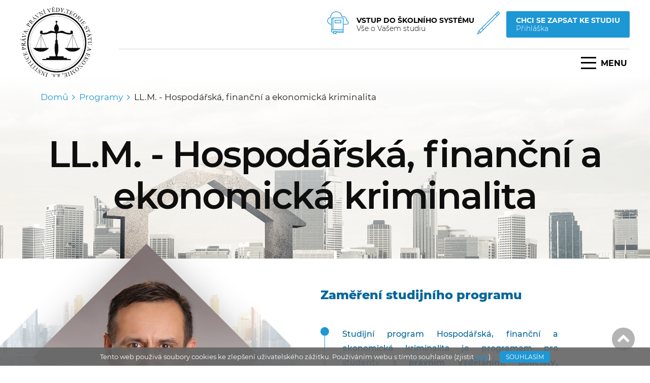

--- FILE ---
content_type: text/html; charset=utf-8
request_url: https://www.instituceprava.cz/programy/hospodarska-financni-a-ekonomicka-kriminalita-4
body_size: 4730
content:
<!DOCTYPE html>
<html lang="cs" xmlns="http://www.w3.org/1999/xhtml" class="">

<head>
<meta charset="utf-8">
<meta http-equiv="X-UA-Compatible" content="IE=edge">
<meta name="viewport" content="width=device-width, initial-scale=1.0, user-scalable=0, minimal-ui">
<meta name="robots" content="index, follow">
<meta name="author" content="Poski.com s.r.o.">
<meta name="keywords" content="studium, právo, mba, llm, bba, dba">
<meta name="description" content="Online studium práva, právní vědy, teorie státu a ekonomie">
<meta property="og:site_name" content="instituceprava.cz">
<meta property="og:image" content="https://www.instituceprava.cz/data/storage/thumbs/1600x1600-scale-ke/images/email/og-image.jpg">
<link rel="canonical" href="https://www.instituceprava.cz/programy/hospodarska-financni-a-ekonomicka-kriminalita-4" />
<title>LL.M. - Hospodářská, finanční a ekonomická kriminalita | instituceprava.cz</title>

<script>var PQ = {"clPATH":"\/"};</script><script>
window.i18n = window.i18n || {}; var i18npart = {"search-ajax-url":"hledat\/ajax","search-ajax-empty":"Hledaný výraz nenalezen","cookies-show-table":"zobrazit tabulku","cookies-hide-table":"skrýt tabulku"}; for (var w in i18npart) { window.i18n[w] = i18npart[w]; };
</script><link rel="stylesheet" type="text/css" href="/data/cache/pminify/1769019501-c49f2fbba8a1a63e47d0123b5e6dac59fd419523.css" />
<script type="text/javascript" src="/data/cache/pminify/1769019501-87182953209a74e7495ae980d72b5a4a80f7e41a.js"></script>
<script type="text/javascript" src="/data/cache/pminify/1769019502-5e26187d1eeda18ebcefded38f0758fb7a2f620f.js"></script>
<script async src="https://www.googletagmanager.com/gtag/js?id=UA-88933821-25"></script>
<script>
window.dataLayer = window.dataLayer || [];
function gtag(){dataLayer.push(arguments);}
gtag('js', new Date());
gtag('config', 'UA-88933821-25');
</script>


<!-- no JS codes -->

<!--[if lte IE 8]>
<script type="text/javascript" src="/assets/js/warning.min.js"></script>
<![endif]-->
</head>

<body class="location_programy_getDetail locale_cs domain_instituceprava_cz clevero-two-column-left">
<!-- no JS codes -->

<div class="viewport-bcg-cropper">
	

	<header class="web-header-1">
	<div class="inner">
		<div id="page-logo">
			<a href="/">
				<img src="/assets/images/logo.png" alt="Logo" />
			</a>
		</div>
		<div class="header-content">
			<div class="actions-buttons">
				<div class="action-button system">
										<a href="https://elearning.instituceprava.cz">
						<span class="first">Vstup do školního systému</span>
						<span class="second">Vše o Vašem studiu</span>
					</a>
				</div>
				<div class="action-button application">
					<a href="/prihlaska">
						<span class="first">Chci se zapsat ke studiu</span>
						<span class="second">Přihláška</span>
					</a>
				</div>
			</div>	
			<nav id="main-web-nav" class="web-nav-1" itemscope itemtype="http://www.schema.org/SiteNavigationElement">
				<div id="hmb-menu-1" class="JS-hmb-menu hmb-menu-1">
					<div class="hmb-ico">
						<span></span>
						<span></span>
						<span></span>
					</div>
					<div class="hmb-label">MENU</div>
				</div>
				<ul>
					<li><a itemprop="discussionUrl" href="/" title="" ><span itemprop="headline">Domů</span></a></li>
					<li><a itemprop="discussionUrl" href="/ke-stazeni" title="Ke stažení" ><span itemprop="headline">Ke stažení</span></a></li><li><a itemprop="discussionUrl" href="/o-nas" title="O nás" ><span itemprop="headline">O nás</span></a></li><li><a href="/obory">Obory</a></li><li><a itemprop="discussionUrl" href="/prubeh-studia" title="Průběh studia" ><span itemprop="headline">Průběh studia</span></a></li><li><a href="/lektori">Lektoři</a></li><li><a itemprop="discussionUrl" href="/podminky-prijeti" title="Podmínky přijetí" ><span itemprop="headline">Podmínky přijetí</span></a></li><li><a itemprop="discussionUrl" href="/cenik" title="Ceník" ><span itemprop="headline">Ceník</span></a></li><li><a itemprop="discussionUrl" href="/kontakt" title="Kontakt" ><span itemprop="headline">Kontakt</span></a></li><li><a itemprop="discussionUrl" href="/knihovna" title="Knihovna" ><span itemprop="headline">Knihovna</span></a></li><li><a itemprop="discussionUrl" href="/kariera" title="Kariéra" ><span itemprop="headline">Kariéra</span></a></li>									</ul>
			</nav>	
		</div>
	</div>
</header>



	<main class="main-content-holder">
					<div class="top-page-subheader">
				<div class="inner">
											<div class="row breadcrumb">
							<ul class="breadcrumb">
								<li><a class="breadcrumbs-home" href="/">Domů</a></li><li><a class="level0 first" href="/programy">Programy</a></li><li><span class="level1 last">LL.M. - Hospodářská, finanční a ekonomická kriminalita</span></li>							</ul>
						</div>
					
					<h1>LL.M. - Hospodářská, finanční a ekonomická kriminalita</h1>									</div>
			</div>
		

		<div class="subpage-holder"><div class="inner">
			
			
<div class="module_action module_programy action_getDetail">

</div>
<div class="obor-detail">

	<section class="filed-top" itemscope itemtype="http://schema.org/Course">
		<meta itemprop="provider" content="instituceprava.cz">
		<meta itemprop="name" content="Hospodářská, finanční a ekonomická kriminalita">
		<meta itemprop="inLanguage" content="cs">
		<meta itemprop="url" content="https://www.instituceprava.cz/programy/hospodarska-financni-a-ekonomicka-kriminalita-4">

					<div class="garant">
				<div class="pic-holder">
					<div class="pic">
						<span class="thumbnail"><img src="/data/storage/thumbs/475x475-scalecrop/images/lektori/judr-ing-vladimir-micek-lln-mba.jpg" alt="JUDr. et Ing. Vladimír Miček, LL.M., MBA" title="JUDr. et Ing. Vladimír Miček, LL.M., MBA" /></span>					</div>
				</div>
				<div class="garant-info">
					<div class="name">JUDr. et Ing. Vladimír Miček, LL.M., MBA</div>
					<div class="position">Garant programu</div>
				</div>
			</div>
				<div class="focus">
			<h2 class="not-default">Zaměření studijního programu</h2>
			<div class="content">
				<ul>
	<li>Studijní program Hospodářská, finanční a ekonomická kriminalita je programem pro studenty s <strong>právním vzděláním, policisty, pracovníky daňové správy, advokáty, advokátní koncipienty</strong> a pro ty, kteří mají zájem o vzdělání v dané oblasti.</li>
	<li>Studijní program je zaměřený na<strong> prohloubení znalostí z trestního práva hmotného i procesního</strong> v souvislosti s odhalováním a vyšetřováním daňové trestné činnosti jako trestné činnosti hospodářské.</li>
	<li>Součástí programu je prohloubení znalostí z oblasti finančního práva a ekonomických studií.</li>
</ul>
			</div>
		</div>
		<a href="#plan" class="anchor-circle"></a>
	</section>

			<section class="field-semesters" id="plan">
			<h2>
				<span class="line"></span>
				<span class="type">Tematické celky programu</span>
			</h2>
			<div class="semesters-holder">
									<div class="item">
						<h3><span>I.</span> semestr</h3>
						<ol class="items">
							<li class="predmet-item">
    <strong><a href="/tematicke-celky/pravni-normy-trestniho-prava-126">Právní normy trestního práva</a></strong>
	    <div class="lektori">
            </div>
	</li><li class="predmet-item">
    <strong><a href="/tematicke-celky/trestni-odpovednost-v-podnikani-127">Trestní odpovědnost v podnikání</a></strong>
	    <div class="lektori">
            </div>
	</li><li class="predmet-item">
    <strong><a href="/tematicke-celky/hospodarska-kriminalita-128">Hospodářská kriminalita</a></strong>
	    <div class="lektori">
            </div>
	</li><li class="predmet-item">
    <strong><a href="/tematicke-celky/financni-a-ekonomicka-kriminalita-129">Finanční a ekonomická kriminalita</a></strong>
	    <div class="lektori">
            </div>
	</li><li class="predmet-item">
    <strong><a href="/tematicke-celky/evropske-trestni-pravo-130">Evropské trestní právo</a></strong>
	    <div class="lektori">
            </div>
	</li>						</ol>
					</div>
													<div class="item">
						<h3><span>II.</span> semestr</h3>
						<ol class="items">
							<li class="predmet-item">
    <strong><a href="/tematicke-celky/trestni-odpovednost-pravnickych-osob-131">Trestní odpovědnost právnických osob</a></strong>
	    <div class="lektori">
            </div>
	</li><li class="predmet-item">
    <strong><a href="/tematicke-celky/priciny-a-prevence-hospodarske-financni-a-ekonomicke-kriminality-132">Příčiny a prevence hospodářské, finanční a ekonomické kriminality</a></strong>
	    <div class="lektori">
            </div>
	</li><li class="predmet-item">
    <strong><a href="/tematicke-celky/projekce-aktualnich-problemu-v-hospodarske-financni-a-ekonomicke-kriminalite-133">Projekce aktuálních problémů v hospodářské, finanční a ekonomické kriminalitě</a></strong>
	    <div class="lektori">
            </div>
	</li><li class="predmet-item">
    <strong><a href="/tematicke-celky/prani-spinavych-penez-money-laundering-134">Praní špinavých peněz – money Laundering</a></strong>
	    <div class="lektori">
            </div>
	</li><li class="predmet-item">
    <strong><a href="/tematicke-celky/statni-financni-kontrola-135">Státní finanční kontrola</a></strong>
	    <div class="lektori">
        <a href="/lektori/marta-bursikova-2" class="lector-name">Marta Buršíková</a>    </div>
	</li>						</ol>
					</div>
													<div class="item">
						<h3><span>III.</span> semestr</h3>
						<ol class="items">
							<li class="predmet-item">
    <strong><a href="/tematicke-celky/metodologie-zaverecne-prace-36">Metodologie závěrečné práce</a></strong>
	    <div class="lektori">
        <a href="/lektori/judr-et-mgr-helena-mickova-ll-m-mba-8" class="lector-name">JUDr. et Mgr. Helena Mičková, LL.M., MBA</a>    </div>
	</li><li class="predmet-item">
    <strong><a href="/tematicke-celky/zaverecna-prace-37">Závěrečná práce</a></strong>
	    <div class="lektori">
            </div>
	</li>						</ol>
					</div>
							</div>
		</section>
	
	
			<section class="field-conditions">
			<h2>Podmínky zakončení programu</h2>

			<div class="zig-zag">
<div class="item">
<div class="rote">
<h3><span>I.</span> podmínka</h3>

<p><strong>Úspěšné zpracování seminárních prací</strong></p>
</div>
</div>

<div class="item">
<div class="rote">
<h3><span>II.</span> podmínka</h3>

<p><strong>Obhajoba závěrečné práce a ústní zkouška</strong></p>
</div>
</div>
</div>
		</section>
		
			<section class="field-lectors">
			<h2>Lektoři studijního programu</h2>
			<div class="lectors-holder">
									
<a class="item" href="/lektori/judr-et-mgr-helena-mickova-ll-m-mba-8">
	<div class="picture">
		<div class="holder">
			<img src="/data/storage/thumbs/119x119-scalecrop/images/lektori/judr-mgr-helena-cyprianova-ll.jpg" alt="JUDr. et Mgr. Helena Mičková, LL.M., MBA" title="JUDr. et Mgr. Helena Mičková, LL.M., MBA" />		</div>
	</div>
	<div class="content">
		<div class="person-name">JUDr. et Mgr. Helena Mičková, LL.M., MBA</div>
			</div>
</a>

									
<a class="item" href="/lektori/marta-bursikova-2">
	<div class="picture">
		<div class="holder">
			<img src="/data/storage/thumbs/119x119-scalecrop/images/lektori/brusikova.jpg" alt="Marta Buršíková" title="Marta Buršíková" />		</div>
	</div>
	<div class="content">
		<div class="person-name">Marta Buršíková</div>
			</div>
</a>

							</div>
			<a href="/prihlaska?obor=uc2g6505yxd357pg-obory" rel="nofollow" class="btn big-btn">Chci se zapsat ke studiu</a>
		</section>
	
	
</div>

		 </div></div> 	</main>

	<footer id="main-footer">
	<div class="top-footer">
		<div class="inner">
						<div class="recomended">
				<h2>Doporučujeme</h2>
				<ul>
					<li><a href="https://portal.justice.cz/Justice2/Uvod/uvod.aspx">Justice</a></li>
					<li><a href="https://www.usoud.cz/">Ústavní soud</a></li>
					<li><a href="http://www.nsoud.cz/">Nejvyšší soud</a></li>
					<li><a href="http://www.nssoud.cz/Uvod/art/1">Nejvyšší spravní soud</a></li>
					<li><a href="http://www.rzp.cz/">Živnostenský rejstřík</a></li>
					<li><a href="http://wwwinfo.mfcr.cz/ares/ares.html.cz">ARES</a></li>
									</ul>
			</div>
			<div class="footer-more">
				<div class="links">
					<h2>Další odkazy</h2>
					<ul>
						<li><a href="/prihlaska">Přihláška</a></li>
						<li><a href="#">Vstup do školního systému</a></li>
						<li><a href="/knihovna">Publikace</a></li>
					</ul>
				</div>
				<div class="socials">
					<h2>Socialní sítě</h2>
					<div class="socials-list">
						<a href="https://www.facebook.com/Instituceprava/?ref=br_rs" target="_blank"><i class="fa fa-facebook"></i></a>
						<a href="https://www.instagram.com/instituce_prava/" target="_blank"><i class="fa fa-instagram"></i></a>
						<a href="https://www.linkedin.com/company/instituce-prava/" target="_blank"><i class="fa fa-linkedin"></i></a>
					</div>
				</div>
			</div>
			
<div class="partners-holder">
	</div>

			<div class="partners">
				<a href="/ies-mezinarodni-certifikace">
					<img src="/assets/images/partners/ies.png?v3" alt="partner">
				</a>
				<a href="/marta-bursikova">
					<img src="/assets/images/partners/log2.png?v3" alt="partner">
				</a>
				<a href="/assets/files/akreditace-msm.pdf" target="_blank">
					<img src="/assets/images/partners/log3.png?v3" alt="partner">
				</a>
				<a href="/assets/files/akreditacemv-cr.pdf" target="_blank">
					<img src="/assets/images/partners/mvcr.png?v3" alt="partner">
				</a>
				<a href="/assets/files/jmenovaci-dekret-nuv.pdf" target="_blank">
					<img src="/assets/images/partners/nuv.png?v3" alt="partner">
				</a>
							</div>		
		</div>
	</div>
    <div class="copy-holder">
        <div class="inner">
            <!-- copyright -->
            
<div id="copy">
	<p>instituceprava.cz&nbsp;|&nbsp;&copy;&nbsp;2026</p>

<img src="//cdn.poski.com/_logo/logo-poski.png" alt="Poski.com"><a target="_blank" class="not-newwindow" href="https://www.poski.com/" title="webové stránky od Poski.com">Webové stránky</a> vytvořilo<strong> Poski.com</strong></p>. <a target="_blank" class="not-newwindow" href="https://poski.com/webdesign-tvorba-www-stranek" title="tvorba webových stránek od Poski.com">Tvorba webových stránek</a> na míru.</p></div>        </div>
    </div>

    <div class="responsive-switch">
	<a href="/?switch-responsive=1" rel="nofollow">Vypni mobilní zobrazení</a></div>

</footer>
	<span class="scrollup js-scrollup"><i class="fa fa-chevron-up" aria-hidden="true"></i></span>
</div>

	<div id="js-cookie-consent" class="js-cookie-consent cookie-consent">
    <span class="cookie-consent-text">
        Tento web použivá soubory cookies ke zlepšení uživatelského zážitku. Používáním webu s tímto souhlasíte (zjistit        <a href="/zpracovani-osobnich-udaju" class="link-more">více</a>).
    </span>
    <a class="js-cookie-consent-set button-agree colored-button CookiesOK" href="/zpracovani-osobnich-udaju?eu_cookie_consent=1#stav">Souhlasím</a>
    </div>
<script type="text/javascript">
    (function() {
        var setLinks = document.querySelectorAll('.js-cookie-consent-set');
        for (var i = 0; i < setLinks.length; i++) {
            setLinks[i].addEventListener('click', function(event) {
                var r = new XMLHttpRequest();
                r.open("GET", event.target.href, true);
                r.send();
                event.preventDefault();
                document.getElementById('js-cookie-consent').style.display = 'none';
            });
        }
    })();
</script>

	<div id="popup-holder">
		<!-- no pop-up -->	</div>


<!-- no JS codes -->

</body>
</html>

--- FILE ---
content_type: application/javascript;charset=utf-8
request_url: https://www.instituceprava.cz/data/cache/pminify/1769019502-5e26187d1eeda18ebcefded38f0758fb7a2f620f.js
body_size: 364
content:
$(function(){var $obor=$('#obor');$obor.on('change selectmenuchange',function(){var entityId=$(this).val();var obor=cenyOboru[entityId];if(!obor)
return;var $standardniCena=$('.js-standardni-cena');var $akcniSleva=$('.js-akcni-sleva');var $cena=$('.js-cena');var $terminZahajeni=$('.js-termin-zahajeni').find('.layout_item').eq(0).find('label');if(obor.sleva){$standardniCena.text(formatujCenu(obor.cena));$standardniCena.closest('.line').show();$akcniSleva.text(formatujCenu(obor.sleva));$akcniSleva.closest('.line').show()}else{$standardniCena.closest('.line').hide();$akcniSleva.closest('.line').hide()}
$cena.text(formatujCenu(obor.cena-obor.sleva));$terminZahajeni.text(obor.terminZahajeni)});$obor.trigger('change')});$(function(){var $form=$('#prihlaska-prihlaska-getPrihlaska');var $submit=$form.find('#buttonSubmit');var $reqCheckboxes=$form.find('input[type="checkbox"]');var zkontrolujOdeslatelnouPrihlasku=function(){var ok=!0;$reqCheckboxes.each(function(){if(!$(this).is(':checked'))
ok=!1});$submit.prop('disabled',!ok)};$reqCheckboxes.on('click',zkontrolujOdeslatelnouPrihlasku);zkontrolujOdeslatelnouPrihlasku()})
;